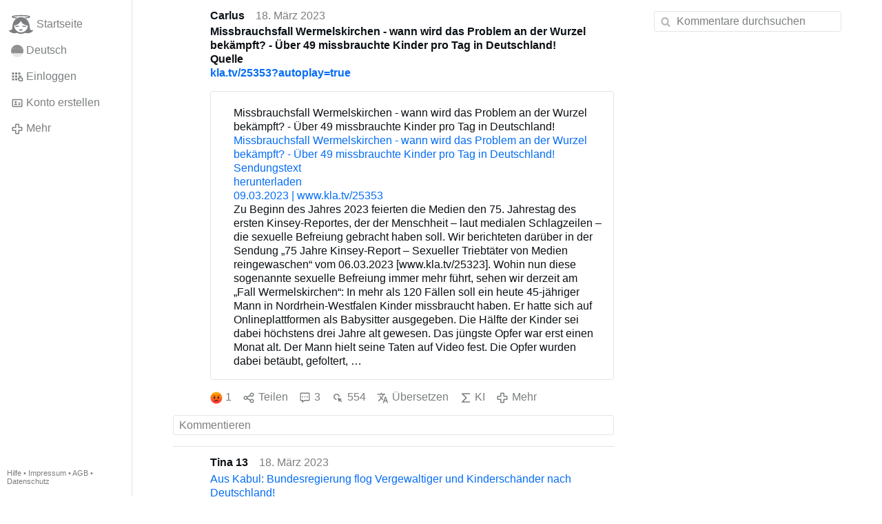

--- FILE ---
content_type: text/html; charset=utf-8
request_url: https://gloria.tv/post/nrETpcFKTgHE4Qdg4P2WKfgqQ/replies
body_size: 5872
content:
<!DOCTYPE html><html lang="de"><head><meta charset="utf-8"><meta name="viewport" content="width=device-width,initial-scale=1,minimum-scale=0.5,maximum-scale=2"><meta name="language" content="de"><title>Missbrauchsfall Wermelskirchen - wann wird das Problem an der Wurzel bekämpft? - Über 49 missbrauchte … – Gloria.tv</title><link rel="stylesheet" href="/style/FPtVyv7topfF3aWQApxpQJGtH"><script src="/script/EHc3k2GeMVuY2hwjCZUFriwMH" async></script><script type="application/json">{"language":"8QDSMu97uCBR21em6jvgVCAqB","i18n":{"datetime":{"plural":"['one','other'][(n!=1)?1:0]","year-1":"letztes Jahr","year-0":"dieses Jahr","year+1":"nächstes Jahr","year-one":"vor {#} Jahr","year-other":"vor {#} Jahren","year+one":"in {#} Jahr","year+other":"in {#} Jahren","month-1":"letzten Monat","month-0":"diesen Monat","month+1":"nächsten Monat","month-one":"vor {#} Monat","month-other":"vor {#} Monaten","month+one":"in {#} Monat","month+other":"in {#} Monaten","week-1":"letzte Woche","week-0":"diese Woche","week+1":"nächste Woche","week-one":"vor {#} Woche","week-other":"vor {#} Wochen","week+one":"in {#} Woche","week+other":"in {#} Wochen","day-2":"vorgestern","day-1":"gestern","day-0":"heute","day+1":"morgen","day+2":"übermorgen","day-one":"vor {#} Tag","day-other":"vor {#} Tagen","day+one":"in {#} Tag","day+other":"in {#} Tagen","hour-0":"in dieser Stunde","hour-one":"vor {#} Stunde","hour-other":"vor {#} Stunden","hour+one":"in {#} Stunde","hour+other":"in {#} Stunden","minute-0":"in dieser Minute","minute-one":"vor {#} Minute","minute-other":"vor {#} Minuten","minute+one":"in {#} Minute","minute+other":"in {#} Minuten","second-0":"jetzt","second-one":"vor {#} Sekunde","second-other":"vor {#} Sekunden","second+one":"in {#} Sekunde","second+other":"in {#} Sekunden","sunday-1":"letzten Sonntag","sunday+1":"nächsten Sonntag","monday-1":"letzten Montag","monday+1":"nächsten Montag","tuesday-1":"letzten Dienstag","tuesday+1":"nächsten Dienstag","wednesday-1":"letzten Mittwoch","wednesday+1":"nächsten Mittwoch","thursday-1":"letzten Donnerstag","thursday+1":"nächsten Donnerstag","friday-1":"letzten Freitag","friday+1":"nächsten Freitag","saturday-1":"letzten Samstag","saturday+1":"nächsten Samstag"},"wysiwyg":{"image":"Bild einfügen","attach":"Dateien anhängen","smileys":"Smilies","link":"Link einfügen","bold":"Fett","italic":"Kursiv","underline":"Unterstrichen","striketrough":"Durchgestrichen","textcolor":"Textfarbe","backcolor":"Hintergrundfarbe","clear":"Formatierungen entfernen"}},"user":null,"synchronizer":"YKKsUJ7SzNnF5wUWap0MDroV2MO24IIFGkFpbF1YpRpDfrLsFj5q9MMiHpgaLaBa3AAlIYabf9jQCzrEqA61NwzhEDiBKoxriz5gXG","session":"lSCyfMraXhulrqR7ihNIWQFeIFXa0wmEu6yfvuA0ojwbJLPZu1i4pBwyz86XeDBgGbKHsLzJ1nrOv1ytxZgX3wwzUL19FXKEQC0gIq2TICHQ","websocket":{"url":"wss://ws0001.gloria.tv/"}}</script><link rel="canonical" href="/post/nrETpcFKTgHE4Qdg4P2WKfgqQ/replies"><link rel="prev" href="/post/74gAswyrNT48AKR4RRHkapGzK/replies"><link rel="next" href="/post/rUjXMuZXBDj61Ch8PgNCsKJfj"><link rel="icon" sizes="any" href="/assets/favicon.svg" type="image/svg+xml"><link rel="icon" sizes="any" href="/assets/favicon.ico"><link rel="apple-touch-icon" sizes="180x180" href="/assets/apple-touch-icon.png"><link rel="manifest" href="/assets/manifest.webmanifest"><meta name="referrer" content="origin-when-cross-origin"><meta name="robots" content="noindex"><meta name="google" content="notranslate"><meta property="og:url" content="https://gloria.tv/post/nrETpcFKTgHE4Qdg4P2WKfgqQ"><meta property="og:type" content="article"><meta property="og:article:published_time" content="63846353625317361"><meta property="og:title" content="Missbrauchsfall Wermelskirchen - wann wird das Problem an der Wurzel bekämpft? - Über 49 missbrauchte …"><meta property="og:image" content="https://seedus3932.gloriatv.net/storage1/osfn2cwhux8qv5s1pudrwb78ihdxbfrc4pn5m62?secure=Pl821hJVx_N1dZodDDLFyg&amp;expires=1769294161&amp;scale=4096"></head><body><div class="frame"><nav><ul class="menu"><li><a href="/" data-load="{}"><svg viewBox="0 0 24 24" class="icon home"><use xlink:href="/icon/mascot#icon"></use></svg><svg viewBox="0 0 24 24" class="icon home"><use xlink:href="/icon/mascotinverse#icon"></use></svg>Startseite</a></li><li><a href="/languages/" data-dialog="{&quot;languages&quot;:&quot;&quot;}"><span class="figure icon"><svg xmlns="http://www.w3.org/2000/svg" style="border-radius:50%" viewBox="0 0 512 512"><path fill="#ffda44" d="M0 345l256.7-25.5L512 345v167H0z"/><path fill="#d80027" d="M0 167l255-23 257 23v178H0z"/><path fill="#333" d="M0 0h512v167H0z"/></svg></span>Deutsch</a></li><li><label for="login"><svg viewBox="0 0 24 24" class="icon"><use xlink:href="/icon/credentials#icon"></use></svg>Einloggen</label></li><li><a href="/signup/" data-load="{&quot;signup&quot;:&quot;&quot;}"><svg viewBox="0 0 24 24" class="icon"><use xlink:href="/icon/profile#icon"></use></svg>Konto erstellen</a></li><li class="dropdown"><button class="link" type="button"><svg viewBox="0 0 24 24" class="icon"><use xlink:href="/icon/more#icon"></use></svg>Mehr</button><ul class="menu"><li><a href="/videos/" data-load="{&quot;videos&quot;:&quot;&quot;}"><svg viewBox="0 0 24 24" class="icon"><use xlink:href="/icon/video#icon"></use></svg>Videos</a></li><li><a href="/news/" data-load="{&quot;news&quot;:&quot;&quot;}"><svg viewBox="0 0 24 24" class="icon"><use xlink:href="/icon/story#icon"></use></svg>Artikel</a></li><li><a href="/photos/" data-load="{&quot;photos&quot;:&quot;&quot;}"><svg viewBox="0 0 24 24" class="icon"><use xlink:href="/icon/photo#icon"></use></svg>Bilder</a></li><li><a href="/albums/" data-load="{&quot;albums&quot;:&quot;&quot;}"><svg viewBox="0 0 24 24" class="icon"><use xlink:href="/icon/album#icon"></use></svg>Alben</a></li><li class="mobile"><a href="/docs/" target="_blank"><svg viewBox="0 0 24 24" class="icon"><use xlink:href="/icon/menu#icon"></use></svg>Hilfe</a></li><li class="mobile"><a href="/docs/disclosure" target="_blank"><svg viewBox="0 0 24 24" class="icon"><use xlink:href="/icon/menu#icon"></use></svg>Impressum</a></li><li class="mobile"><a href="/docs/termsconditions" target="_blank"><svg viewBox="0 0 24 24" class="icon"><use xlink:href="/icon/menu#icon"></use></svg>AGB</a></li><li class="mobile"><a href="/docs/privacypolicy" target="_blank"><svg viewBox="0 0 24 24" class="icon"><use xlink:href="/icon/menu#icon"></use></svg>Datenschutz</a></li></ul></li><li class="aside"><label for="aside"><svg viewBox="0 0 24 24" class="icon"><use xlink:href="/icon/menu#icon"></use></svg>Menü</label></li><li class="address"><address><a href="/docs/" target="_blank">Hilfe</a> • <a href="/docs/disclosure" target="_blank">Impressum</a> • <a href="/docs/termsconditions" target="_blank">AGB</a> • <a href="/docs/privacypolicy" target="_blank">Datenschutz</a></address></li></ul></nav><div class="content"><main><section class="card" data-notify="{&quot;url&quot;:&quot;ws://nf0001/&quot;,&quot;kind&quot;:&quot;post&quot;,&quot;id&quot;:&quot;nrETpcFKTgHE4Qdg4P2WKfgqQ&quot;}"><div class="tile cols"><div class="col-user"><div class="avatar"><figure><div style="padding-top:100.000%"></div><img src="https://seedus2043.gloriatv.net/storage1/n27vfrjll46qb4r6436xjzzg03cwgu05acbxuoo?secure=wdy5VeVgY-5VW5FAYqscow&amp;expires=1769286044" width="781" height="1000" alt="" loading="lazy" crossorigin="anonymous" style="margin-top:-5.058%;margin-bottom:-22.983%;background-color:#534b34" data-scale="{&quot;mediatype&quot;:&quot;image/avif&quot;,&quot;frames&quot;:null,&quot;focus&quot;:{&quot;left&quot;:400,&quot;top&quot;:430}}"><a href="/user/6irLZCz6tiL82e47JC48UFGFU" data-load="{&quot;user&quot;:&quot;6irLZCz6tiL82e47JC48UFGFU&quot;}"></a></figure></div></div><div class="col-spare"><div class="cols"><a href="/user/6irLZCz6tiL82e47JC48UFGFU" class="muted" data-load="{&quot;user&quot;:&quot;6irLZCz6tiL82e47JC48UFGFU&quot;}"><cite>Carlus</cite></a><time datetime="2023-03-18T10:13:45.317Z" title="Samstag, 18. März 2023 05:13:45 CDT">18. März 2023</time></div><p class="tight"><span style="font-weight:bold;">Missbrauchsfall Wermelskirchen - wann wird das Problem an der Wurzel bekämpft? - Über 49 missbrauchte Kinder pro Tag in Deutschland!<br>Quelle<br><a href="/go/gVn93jG3Tnzuzj86PRC2TuEIrKki2tNjQOQzFokxyOLsBTK6w86VNhgMXQVpiybawbSNfr5e59Kd7HGDz4ZFwVCrwXRPjG6YxciAEr2uAHlnc0SbMtOy" rel="nofollow" target="_blank" title="https://www.kla.tv/25353?autoplay=true">kla.tv/25353?autoplay=true</a></span></p><blockquote class="tile"><a href="/post/nrETpcFKTgHE4Qdg4P2WKfgqQ" rel="nofollow" target="_blank" title="https://www.kla.tv/25353?autoplay=true"><div class="tight cols"><div class="col-thumb"><figure><div style="padding-top:100.000%"></div><img src="https://seedus3932.gloriatv.net/storage1/osfn2cwhux8qv5s1pudrwb78ihdxbfrc4pn5m62?secure=Pl821hJVx_N1dZodDDLFyg&amp;expires=1769294161" width="750" height="422" alt="" loading="lazy" crossorigin="anonymous" style="width:177.725%;margin-left:-70.853%;margin-right:-6.872%;background-color:#ec0708" data-scale="{&quot;mediatype&quot;:&quot;image/avif&quot;,&quot;frames&quot;:null,&quot;focus&quot;:{&quot;left&quot;:510,&quot;top&quot;:137}}"><div class="bottomleft"><div class="shaded"><svg viewBox="0 0 24 24" class="icon"><use xlink:href="/icon/quote#icon"></use></svg> kla.tv</div></div></figure></div><div class="col-spare"><h2>Missbrauchsfall Wermelskirchen - wann wird das Problem an der Wurzel bekämpft? - Über 49 missbrauchte Kinder pro Tag in Deutschland!</h2><p>Missbrauchsfall Wermelskirchen - wann wird das Problem an der Wurzel bekämpft? - Über 49 missbrauchte Kinder pro Tag in Deutschland!<br>Sendungstext<br>herunterladen<br>09.03.2023 | <a href="/go/mqv88V2tX3FebbmLTeiOTyMTRHheaP5c3Eg4g7hj4QJLyoONToiASqthyyco9DMeDbJd8ygWZY3Qy84TanrLVgykKyUJREg2aW" rel="nofollow" target="_blank" title="https://www.kla.tv/25353">www.kla.tv/25353</a><br>Zu Beginn des Jahres 2023 feierten die Medien den 75. Jahrestag des ersten Kinsey-Reportes, der der Menschheit – laut medialen Schlagzeilen – die sexuelle Befreiung gebracht haben soll. Wir berichteten darüber in der Sendung „75 Jahre Kinsey-Report – Sexueller Triebtäter von Medien reingewaschen“ vom 06.03.2023 [www.kla.tv/25323]. Wohin nun diese sogenannte sexuelle Befreiung immer mehr führt, sehen wir derzeit am „Fall Wermelskirchen“: In mehr als 120 Fällen soll ein heute 45-jähriger Mann in Nordrhein-Westfalen Kinder missbraucht haben. Er hatte sich auf Onlineplattformen als Babysitter ausgegeben. Die Hälfte der Kinder sei dabei höchstens drei Jahre alt gewesen. Das jüngste Opfer war erst einen Monat alt. Der Mann hielt seine Taten auf Video fest. Die Opfer wurden dabei betäubt, gefoltert, …</p></div></div></a></blockquote><div class="tile cols"><label for="login" class="muted"><span class="icon" data-likes="{&quot;post&quot;:&quot;nrETpcFKTgHE4Qdg4P2WKfgqQ&quot;,&quot;likes&quot;:&quot;angry&quot;}"><svg viewBox="0 0 24 24"><image xlink:href="/icon/angry" width="24" height="24"></image></svg></span>1</label><label for="login" class="muted"><svg viewBox="0 0 24 24" class="icon"><use xlink:href="/icon/share#icon"></use></svg>Teilen</label><a href="/post/nrETpcFKTgHE4Qdg4P2WKfgqQ/replies" class="muted" data-post="{&quot;post&quot;:&quot;nrETpcFKTgHE4Qdg4P2WKfgqQ&quot;,&quot;replies&quot;:&quot;&quot;}" title="Kommentare"><svg viewBox="0 0 24 24" class="icon"><use xlink:href="/icon/posting#icon"></use></svg>3</a><a href="/post/nrETpcFKTgHE4Qdg4P2WKfgqQ/request/views" class="muted" data-dialog="{&quot;post&quot;:&quot;nrETpcFKTgHE4Qdg4P2WKfgqQ&quot;,&quot;request&quot;:&quot;views&quot;}" title="Aufrufe"><svg viewBox="0 0 24 24" class="icon"><use xlink:href="/icon/click#icon"></use></svg>554</a><button class="muted" type="button" data-translate="https://seedus0275.gloriatv.net/?post=nrETpcFKTgHE4Qdg4P2WKfgqQ&amp;source=de&amp;target=de,en"><svg viewBox="0 0 24 24" class="icon"><use xlink:href="/icon/translate#icon"></use></svg>Übersetzen</button><button class="muted" type="button" data-summarize="https://seedus0275.gloriatv.net/?post=nrETpcFKTgHE4Qdg4P2WKfgqQ&amp;source=de&amp;target=de,en"><svg viewBox="0 0 24 24" class="icon"><use xlink:href="/icon/summarize#icon"></use></svg>KI</button><div class="dropdown"><button class="muted" type="button"><svg viewBox="0 0 24 24" class="icon"><use xlink:href="/icon/more#icon"></use></svg>Mehr</button><ul class="menu"><li><a href="/post/nrETpcFKTgHE4Qdg4P2WKfgqQ/request/complaint" data-dialog="{&quot;post&quot;:&quot;nrETpcFKTgHE4Qdg4P2WKfgqQ&quot;,&quot;request&quot;:&quot;complaint&quot;}"><svg viewBox="0 0 24 24" class="icon"><use xlink:href="/icon/complaint#icon"></use></svg>Melden</a></li><li><button disabled><svg viewBox="0 0 24 24" class="icon"><use xlink:href="/icon/modify#icon"></use></svg>Beitrag ändern</button></li><li><button disabled><svg viewBox="0 0 24 24" class="icon"><use xlink:href="/icon/trash#icon"></use></svg>Beitrag entfernen</button></li></ul></div></div></div></div><label for="login" class="wysiwyg tile" data-patch="{&quot;pagination&quot;:&quot;[base64]&quot;}"><span class="contenteditable" data-placeholder="Kommentieren"></span></label></section><section class="tile" data-notify="{&quot;url&quot;:&quot;ws://nf0003/&quot;,&quot;kind&quot;:&quot;posting&quot;,&quot;id&quot;:&quot;bPNzMq2J2EwL1jguJfdS2Vu6t&quot;}"><div class="cols"><div class="col-user"><div class="avatar"><figure><div style="padding-top:100.000%"></div><img src="https://seedus2043.gloriatv.net/storage1/50hkd7zi44i7prprd5vvuldynazu132u8nxbcbv?secure=7UXgDQ8W9OIFTbWPR20GkA&amp;expires=1769271293" width="411" height="581" alt="" loading="lazy" crossorigin="anonymous" style="margin-bottom:-41.363%;background-color:#b9b4a7" data-scale="{&quot;mediatype&quot;:&quot;image/avif&quot;,&quot;frames&quot;:null,&quot;focus&quot;:{&quot;left&quot;:220,&quot;top&quot;:181}}"><a href="/user/3utNuSKdAmWEDAMoYWs3iwY12" data-load="{&quot;user&quot;:&quot;3utNuSKdAmWEDAMoYWs3iwY12&quot;}"></a></figure></div></div><div class="col-spare"><div class="cols"><a href="/user/3utNuSKdAmWEDAMoYWs3iwY12" class="muted" data-load="{&quot;user&quot;:&quot;3utNuSKdAmWEDAMoYWs3iwY12&quot;}"><cite>Tina 13</cite></a><time datetime="2023-03-18T12:03:35.142Z" title="Samstag, 18. März 2023 07:03:35 CDT">18. März 2023</time></div><p class="tight"><a href="/post/2ycYfZj7f7SEBrk8Cp6oKQFA3" data-post="{&quot;post&quot;:&quot;2ycYfZj7f7SEBrk8Cp6oKQFA3&quot;}">Aus Kabul: Bundesregierung flog Vergewaltiger und Kinderschänder nach Deutschland!</a></p><div class="cols tight"><label for="login" class="muted"><span class="icon" data-likes="{&quot;posting&quot;:&quot;bPNzMq2J2EwL1jguJfdS2Vu6t&quot;,&quot;likes&quot;:&quot;sad&quot;}"><svg viewBox="0 0 24 24"><image xlink:href="/icon/sad" width="24" height="24"></image></svg></span>2</label><button class="muted" type="button" data-translate="https://seedus0275.gloriatv.net/?posting=bPNzMq2J2EwL1jguJfdS2Vu6t&amp;source=de&amp;target=de,en"><svg viewBox="0 0 24 24" class="icon"><use xlink:href="/icon/translate#icon"></use></svg>Übersetzen</button><div class="dropdown"><button class="muted" type="button"><svg viewBox="0 0 24 24" class="icon"><use xlink:href="/icon/more#icon"></use></svg>Mehr</button><ul class="menu"><li><a href="/posting/bPNzMq2J2EwL1jguJfdS2Vu6t/request/complaint" data-dialog="{&quot;posting&quot;:&quot;bPNzMq2J2EwL1jguJfdS2Vu6t&quot;,&quot;request&quot;:&quot;complaint&quot;}"><svg viewBox="0 0 24 24" class="icon"><use xlink:href="/icon/complaint#icon"></use></svg>Melden</a></li><li><button disabled><svg viewBox="0 0 24 24" class="icon"><use xlink:href="/icon/modify#icon"></use></svg>Kommentar ändern</button></li><li><button disabled><svg viewBox="0 0 24 24" class="icon"><use xlink:href="/icon/trash#icon"></use></svg>Kommentar entfernen</button></li></ul></div></div><section class="tile" data-notify="{&quot;url&quot;:&quot;ws://nf0003/&quot;,&quot;kind&quot;:&quot;posting&quot;,&quot;id&quot;:&quot;j1UtLZ3jH6Ph4Wc8U8Hnbyzyv&quot;}"><div class="cols"><div class="col-user"><div class="avatar"><figure><div style="padding-top:100.000%"></div><img src="https://seedus2043.gloriatv.net/storage1/50hkd7zi44i7prprd5vvuldynazu132u8nxbcbv?secure=7UXgDQ8W9OIFTbWPR20GkA&amp;expires=1769271293" width="411" height="581" alt="" loading="lazy" crossorigin="anonymous" style="margin-bottom:-41.363%;background-color:#b9b4a7" data-scale="{&quot;mediatype&quot;:&quot;image/avif&quot;,&quot;frames&quot;:null,&quot;focus&quot;:{&quot;left&quot;:220,&quot;top&quot;:181}}"><a href="/user/3utNuSKdAmWEDAMoYWs3iwY12" data-load="{&quot;user&quot;:&quot;3utNuSKdAmWEDAMoYWs3iwY12&quot;}"></a></figure></div></div><div class="col-spare"><div class="cols"><a href="/user/3utNuSKdAmWEDAMoYWs3iwY12" class="muted" data-load="{&quot;user&quot;:&quot;3utNuSKdAmWEDAMoYWs3iwY12&quot;}"><cite>Tina 13</cite></a><time datetime="2023-03-18T12:04:21.081Z" title="Samstag, 18. März 2023 07:04:21 CDT">18. März 2023</time></div><p class="tight">An ihren Früchten werdet ihr sie erkennen! Die gottlosen Altparteien!</p><div class="cols tight"><label for="login" class="muted"><svg viewBox="0 0 24 24" class="icon"><use xlink:href="/icon/like#icon"></use></svg>Like</label><button class="muted" type="button" data-translate="https://seedus0275.gloriatv.net/?posting=j1UtLZ3jH6Ph4Wc8U8Hnbyzyv&amp;source=de&amp;target=de,en"><svg viewBox="0 0 24 24" class="icon"><use xlink:href="/icon/translate#icon"></use></svg>Übersetzen</button><div class="dropdown"><button class="muted" type="button"><svg viewBox="0 0 24 24" class="icon"><use xlink:href="/icon/more#icon"></use></svg>Mehr</button><ul class="menu"><li><a href="/posting/j1UtLZ3jH6Ph4Wc8U8Hnbyzyv/request/complaint" data-dialog="{&quot;posting&quot;:&quot;j1UtLZ3jH6Ph4Wc8U8Hnbyzyv&quot;,&quot;request&quot;:&quot;complaint&quot;}"><svg viewBox="0 0 24 24" class="icon"><use xlink:href="/icon/complaint#icon"></use></svg>Melden</a></li><li><button disabled><svg viewBox="0 0 24 24" class="icon"><use xlink:href="/icon/modify#icon"></use></svg>Kommentar ändern</button></li><li><button disabled><svg viewBox="0 0 24 24" class="icon"><use xlink:href="/icon/trash#icon"></use></svg>Kommentar entfernen</button></li></ul></div></div></div></div></section><label for="login" class="wysiwyg tile" data-patch="{&quot;pagination&quot;:&quot;[base64]&quot;}"><span class="contenteditable" data-placeholder="Kommentieren"></span></label></div></div></section><section class="tile" data-notify="{&quot;url&quot;:&quot;ws://nf0002/&quot;,&quot;kind&quot;:&quot;posting&quot;,&quot;id&quot;:&quot;P1EBCYrmxyWB2BwxTsWQbjvZc&quot;}"><div class="cols"><div class="col-user"><div class="avatar"><figure><div style="padding-top:100.000%"></div><img src="https://seedus2043.gloriatv.net/storage1/50hkd7zi44i7prprd5vvuldynazu132u8nxbcbv?secure=7UXgDQ8W9OIFTbWPR20GkA&amp;expires=1769271293" width="411" height="581" alt="" loading="lazy" crossorigin="anonymous" style="margin-bottom:-41.363%;background-color:#b9b4a7" data-scale="{&quot;mediatype&quot;:&quot;image/avif&quot;,&quot;frames&quot;:null,&quot;focus&quot;:{&quot;left&quot;:220,&quot;top&quot;:181}}"><a href="/user/3utNuSKdAmWEDAMoYWs3iwY12" data-load="{&quot;user&quot;:&quot;3utNuSKdAmWEDAMoYWs3iwY12&quot;}"></a></figure></div></div><div class="col-spare"><div class="cols"><a href="/user/3utNuSKdAmWEDAMoYWs3iwY12" class="muted" data-load="{&quot;user&quot;:&quot;3utNuSKdAmWEDAMoYWs3iwY12&quot;}"><cite>Tina 13</cite></a><time datetime="2023-03-18T12:02:48.518Z" title="Samstag, 18. März 2023 07:02:48 CDT">18. März 2023</time></div><p class="tight">Den Kinderschändern in Deutschland wurde der Weg durch die gottlosen Altparteien bereitet!</p><div class="cols tight"><label for="login" class="muted"><span class="icon" data-likes="{&quot;posting&quot;:&quot;P1EBCYrmxyWB2BwxTsWQbjvZc&quot;,&quot;likes&quot;:&quot;upvote&quot;}"><svg viewBox="0 0 24 24"><image xlink:href="/icon/upvote" width="24" height="24"></image></svg></span>1</label><button class="muted" type="button" data-translate="https://seedus0275.gloriatv.net/?posting=P1EBCYrmxyWB2BwxTsWQbjvZc&amp;source=de&amp;target=de,en"><svg viewBox="0 0 24 24" class="icon"><use xlink:href="/icon/translate#icon"></use></svg>Übersetzen</button><div class="dropdown"><button class="muted" type="button"><svg viewBox="0 0 24 24" class="icon"><use xlink:href="/icon/more#icon"></use></svg>Mehr</button><ul class="menu"><li><a href="/posting/P1EBCYrmxyWB2BwxTsWQbjvZc/request/complaint" data-dialog="{&quot;posting&quot;:&quot;P1EBCYrmxyWB2BwxTsWQbjvZc&quot;,&quot;request&quot;:&quot;complaint&quot;}"><svg viewBox="0 0 24 24" class="icon"><use xlink:href="/icon/complaint#icon"></use></svg>Melden</a></li><li><button disabled><svg viewBox="0 0 24 24" class="icon"><use xlink:href="/icon/modify#icon"></use></svg>Kommentar ändern</button></li><li><button disabled><svg viewBox="0 0 24 24" class="icon"><use xlink:href="/icon/trash#icon"></use></svg>Kommentar entfernen</button></li></ul></div></div><label for="login" class="wysiwyg tile" data-patch="{&quot;pagination&quot;:&quot;wSb4Re1HmLStVfwjNFALvRxvlpzqHfgmIrn4zznZRtfpRqibBJxtLGIKy4WcQNv1C1LxAG56wdXnWAzneCZsqTE7hFjwWlygkzS8HiZSHYvHXv06oa665fHdi9vav3yCeMprVWyqb4BmW&quot;}"><span class="contenteditable" data-placeholder="Kommentieren"></span></label></div></div></section></main><input id="aside" type="checkbox"><aside><label class="backdrop" for="aside"></label><div class="overlay"><input type="search" size="100" name="search" value="" placeholder="Kommentare durchsuchen" autocomplete="on" data-search="{&quot;post&quot;:&quot;nrETpcFKTgHE4Qdg4P2WKfgqQ&quot;}"></div></aside></div></div><input id="login" type="checkbox"><div class="modal"><label class="backdrop" for="login"></label><div class="overlay dialog"><form class="card" method="post" action="/" accept-charset="UTF-8"><input type="hidden" name="synchronizer" value="bq8bKV6bqFu5ySlsIsHTwhzXnGq8ElISQx3a1FrES6lJLTyyBwb615Mf5o29ihJpGnXYOwyyQRZfFlkvjI6VDYXIf1EkaftD1bGAA9m"><input type="hidden" name="signup" value=""><fieldset><legend>Einloggen</legend><input type="text" size="100" name="identity" value="" placeholder="Telefon, Email oder Name" autocomplete="username" required maxlength="100"><input type="password" size="100" name="password" value="" placeholder="Passwort" autocomplete="current-password" required maxlength="1000"><button type="submit">Senden</button></fieldset></form><div class="card cols"><a href="/signup/" class="button link" data-load="{&quot;signup&quot;:&quot;&quot;}">Konto erstellen</a><a href="/challenge/" class="button link" data-load="{&quot;challenge&quot;:&quot;&quot;}">Passwort vergessen?</a><label for="login" class="button">Abbrechen</label></div></div></div></body></html>

--- FILE ---
content_type: image/svg+xml
request_url: https://gloria.tv/icon/quote
body_size: 94
content:
<svg xmlns="http://www.w3.org/2000/svg" viewBox="0 0 24 24" id="icon"><path d="M16 21.999a2 2 0 002-2v-6h-2v6H4v-12h6v-2H4a2 2 0 00-2 2v12a2 2 0 002 2h12z"></path><path d="M14 4.999h3.586L6.293 16.292l1.414 1.414L19 6.413v3.586h2v-7h-7z"></path></svg>